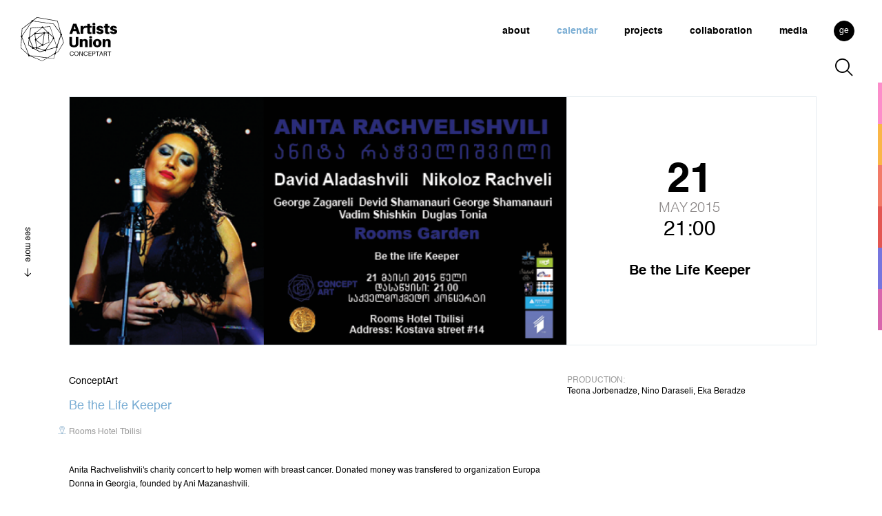

--- FILE ---
content_type: text/html; charset=UTF-8
request_url: http://conceptart.ge/en/calendar/be-the-life-keeper/67
body_size: 4090
content:
<!DOCTYPE html>
<html lang="en" dir="ltr">
<head>
  <meta charset="utf-8">
  <!--
CALENDAR
-->









  <title>Be the Life Keeper | calendar | Artists Union Conceptart
</title>
  <meta name="viewport" content="width=device-width,initial-scale=1,maximum-scale=1">

  <link rel="stylesheet" href="http://conceptart.ge/css/fonts.css">
  <link rel="stylesheet" href="http://conceptart.ge/css/reset.css">
  <link rel="stylesheet" href="http://conceptart.ge/css/layout.css">
  <link rel="stylesheet" href="http://conceptart.ge/css/responsive.css">
  <link rel="stylesheet" href="http://conceptart.ge/css/simplebar.css">
  
  <link rel="apple-touch-icon" sizes="180x180" href="http://conceptart.ge/favicon/apple-touch-icon.png">
  <link rel="icon" type="image/png" sizes="32x32" href="http://conceptart.ge/favicon/favicon-32x32.png">
  <link rel="icon" type="image/png" sizes="16x16" href="http://conceptart.ge/favicon/favicon-16x16.png">
  <link rel="manifest" href="http://conceptart.ge/favicon/site.webmanifest">
  <link rel="mask-icon" href="http://conceptart.ge/favicon/safari-pinned-tab.svg" color="#000000">
  <link rel="shortcut icon" href="http://conceptart.ge/favicon/favicon.ico">
  <meta name="msapplication-TileColor" content="#000000">
  <meta name="msapplication-config" content="http://conceptart.ge/favicon/browserconfig.xml">
  <meta name="theme-color" content="#ffffff">

  <meta name="csrf-token" content="cpwdexgikxilfgC2LsYWLi9TZWQJ4FBVJvc0nPZw">

  <!-- <link rel="canonical" href="http://conceptart.ge/en/calendar/be-the-life-keeper/67
"> -->
  <!-- <link rel="alternate" hreflang="ge" href="http://conceptart.ge/ge/calendar/be-the-life-keeper/67
" /> -->



  <!-- seo for search engines -->
  <meta name="description" content=""/>
  <meta name="keywords"  content=""/>
  <meta name="author" content="ConceptArt">
  <meta name="copyright" content="© conceptart">
  <meta name="google" content="notranslate">

  <!-- for facebook share -->
  <meta property="fb:app_id" content="" />
  <meta property="og:type"   content="website" />
  <meta property="og:url" content=" " />
  <meta property="og:site_name" content="ConceptArt">
  <meta property="og:determiner" content="auto" />
  <meta property="og:locale" content="en_GB" />
  <meta property="og:locale:alternate" content="ka-Ge" />
  <meta property="og:title" content="Be the Life Keeper | calendar | Artists Union Conceptart
" />
  <meta property="og:description" content=" " />
  <meta property="og:image" content="http://conceptart.ge/uploads/calendar/1542716648.png
" />

  <!-- for twiiter share -->
  <meta name="twitter:card" content="summary" />
  <meta name="twitter:site" content="@ConceptArt" />
  <meta name="twitter:creator" content="@ConceptArt" />
  <meta name="twitter:url" content="http://conceptart.ge/en/calendar/be-the-life-keeper/67
">
  <meta name="twitter:title" content=" Be the Life Keeper | calendar | Artists Union Conceptart
">
  <meta name="twitter:description" content=" ">
  <meta name="twitter:image" content="http://conceptart.ge/uploads/calendar/1542716648.png
">

  <style>
  .home-slider {
  opacity: 0;
  transition: opacity 1s ease;
  -webkit-transition: opacity 1s ease;
}
.home-slider.slick-initialized {
  visibility: visible;
  opacity: 1;
}
.artists-article aside {
    display: none;
}
  </style>


    <div id="fb-root"></div>
    <script async defer crossorigin="anonymous" src="https://connect.facebook.net/en_US/sdk.js#xfbml=1&version=v3.3&appId=644213722744305&autoLogAppEvents=1"></script>
    <!-- Global site tag (gtag.js) - Google Analytics -->
    <script async src="https://www.googletagmanager.com/gtag/js?id=UA-147541723-1"></script>
    <script>
      window.dataLayer = window.dataLayer || [];
      function gtag(){dataLayer.push(arguments);}
      gtag('js', new Date());

      gtag('config', 'UA-147541723-1');
    </script>

  </head>

  <body>
    <div id="app">
    <aside class="category-color active">
      <span class="bg-rosa"></span>
      <span class="bg-yellow"></span>
      <span class="bg-orange"></span>
      <span class="bg-red"></span>
      <span class="bg-lila"></span>
      <span class="bg-pink"></span>
    </aside>
    <aside>
      <div class="see-more">
        <span>see more</span>
        <img src="http://conceptart.ge/img/svg/arrow-down.svg">
      </div>
    </aside>
    <header>
      <div class="conceptart-logo">
        <a href="/"><img src="http://conceptart.ge/img/svg/conceptart-logo.svg" alt=""></a>
      </div>
      <div class="header">
        <div class="nav-icon">
          <span></span>
          <span></span>
          <span></span>
          <span></span>
        </div>
        <span class="nav-responsive"></span>
        <nav class="nav-main">
          <!-- <i class="icon-search responsive"></i> -->
          <ul>
            <li class="nav-parent ">
              <a href="http://conceptart.ge/en/about">about</a>
              <ul class="nav-sub">
                <li><a href="http://conceptart.ge/en/about#missia">mission</a></li>
                <li><a href="http://conceptart.ge/en/about#what_we_do">what we do</a></li>
                <li><a href="http://conceptart.ge/en/about#team">team</a></li>
                <li><a href="http://conceptart.ge/en/about#contact">contact</a></li>
              </ul>
            </li>
            <li class="  active"><a href="http://conceptart.ge/en/calendar/upcoming">calendar</a></li>
            <li class=" "><a href="http://conceptart.ge/en/projects">projects</a></li>
            <li class=""><a href="http://conceptart.ge/en/artists">collaboration</a></li>
            <li class="nav-parent">
              <a href="http://conceptart.ge/en/gallery">media</a>
              <ul class="nav-sub last">
                <li><a href="http://conceptart.ge/en/press">press</a></li>
                <li class=""><a href="http://conceptart.ge/en/gallery">gallery</a></li>
              </ul>
            </li>
          </ul>
        </nav>

        <div class="aside">
          <div class="lang-switch">
                        <a href="http://conceptart.ge/ge/calendar/be-the-life-keeper/67
">ge</a>
                      </div>


          <div class="search-form">
            <i class="icon-search"></i>
            <div class="close">
              <span></span>
              <span></span>
            </div>
            <div id="search" class="active">
              <form class="search" action="" method="post" @submit.prevent>
                <div class="form-group">
                  <input @keyup.enter.space="searchResults"  type="text" name="" value="" v-model="query" placeholder="texts.search_projects" autofocus>
                  <button @click="searchResults" type="button" name="button"><i class="icon-search"></i></button>
                </div>
                <div id="scrollable-search" data-simplebar data-simplebar-auto-hide="false">
                <ul class="search-results">
                  <li v-for="search in searchedData"><a :href="search.url">{{ search.title }} <span class="results-more">texts.see-more...</span></a></li>
                </ul>
                </div>
              </form>
            </div>
          </div>
        </div>
      </div>
    </header>
    <div id="loading" class="home" v-if="loading">
      <div id="home">
        <div class="concept">
          <h1 class="slogan">
                        If you can dream it, you can do it
                      </h1>

          <svg id="concept-art" xmlns="http://www.w3.org/2000/svg" x="0px" y="0px"
          viewBox="0 0 450 435.4" enable-background="new 0 0 450 435.4" xml:space="preserve">
          <polygon opacity="1" fill="#D2ECFF"  points="47.7,228.7 132.3,57.2 338.3,80.2 402.3,260.2 196.3,400.2 "/>
        </svg>
      </div>

    </div>
  </div>
  <main>
  <article class="calendar-page mrt-sm">
    <div class="calendar-item article">
      <div class="item-md br-gray">
        <div class="img" style="background-image: url(http://conceptart.ge/uploads/calendar/1542716648.png);"></div>
      </div>
      <div class="calendar-content">
        <div class="date">
           <span class="day">21</span>  <span class="month">May</span> 
                    <span class="year">2015</span>
           <span class="hour">21:00</span> 
          <h1>Be the Life Keeper</h1>
        </div>
      </div>
    </div>
    <div class="event item-md">
      <h3 class="clr-main">ConceptArt</h3>
      <h1>Be the Life Keeper</h1>
            <h4 class="mrt-sm location"><a href="https://www.google.ge/maps/place/%E1%83%A0%E1%83%A3%E1%83%9B%E1%83%A1+%E1%83%B0%E1%83%9D%E1%83%A2%E1%83%94%E1%83%9A+%E1%83%97%E1%83%91%E1%83%98%E1%83%9A%E1%83%98%E1%83%A1%E1%83%98/@41.7055714,44.7851048,17z/data=!3m1!4b1!4m5!3m4!1s0x40440cda796b6aa3:0xc5d9c0cc2ccf575e!8m2!3d41.7055714!4d44.7872935" target="_blank">Rooms Hotel Tbilisi</a></h4>
            <div class="mrt-md description">
        <p><p>Anita Rachvelishvili's charity concert to help women with breast cancer. Donated money was transfered to organization Europa Donna in Georgia, founded by Ani Mazanashvili.</p></p>

                        <section class="mrt-md">
          <div class="participants">
            <h3>with</h3>
            <!-- en_content -->
            <ul>
              <p>Giorgi Zagareli (viola)</p><p>Davit Shamanauri (horn)</p><p>Giorgi Shamanauri (horn)</p><p>Vadim Shishkin (drum)</p><p>Levan Apshilava (drum)</p><p>Duglas Tonia (double bass)</p>
            </ul>
          </div>
        </section>
                <section class="mrt-md">
          <div class="participants">
            <h3>performer</h3>
            <!-- en_content -->
            <ul>
              <!--StartFragment--><p><br></p><p>Anita Rachvelishvili (mezzo-soprano)</p><p>Nikoloz Rachveli (piano)</p><p>Datuna Aladashvili (piano)</p><!--EndFragment-->
            </ul>
          </div>
        </section>
                      </div>
    </div><!--
    --><div class="item-sm">
    <div class="event-by">
      <br/><br/>
            <span class="grey title">production:</span>
      Teona Jorbenadze, Nino Daraseli, Eka Beradze
          </div>


    <div class="action" style="margin-top: 30px;">
      <div id="fb-root"></div>

      <div class="fb-share-button"
      data-href="http://conceptart.ge/en/calendar/be-the-life-keeper/67"
      data-layout="button_count" data-size="small">
      <a target="_blank" href="https://www.facebook.com/sharer/sharer.php?u=http%3A%2F%2Fconceptart.loc%2Fge%2Fcalendar%2Fakhali-taobis-varskvlavebi-musikis-festivali%2F104&amp;src=sdkpreparse" class="fb-xfbml-parse-ignore">Share</a></div>      <!-- <button class="bg-main clr-button mrt-sm"><a href="#" target="_blank"><img src="http://conceptart.ge/img/svg/arrow-right.svg"></a></a></button> -->
    </div>
  </div>



    <section class="partner">

      </section>
    <section class="partner">

      </section>
    <section class="partner">

      </section>
  
</div>
</article>

</main>

</div>

<footer>
  <span>© conceptart 2019</span>
  <span class="relative section-brake">Artists Union ConceptArt</span>
  <span>info@conceptart.ge</span>
  <div class="social-icons">
    <span><a href="https://www.youtube.com/channel/UC-nzX1WwNUBsVhocLxzMwlw" target="_blank"><i class="icon-youtube"></i></a></span>
    <span><a href="https://www.facebook.com/conceptart.ge/" target="_blank"><i class="icon-facebook"></i></a></span>
    <span><a href="https://www.instagram.com/conceptart.ge/" target="_blank"><i class="icon-instagram"></i></a></span>
  </div>
</footer>
</div>
<script src="http://conceptart.ge/js/manifest.js"></script>
<script src="http://conceptart.ge/js/vendor.js"></script>
<script src="http://conceptart.ge/js/app.js"></script>
<script src="https://cdnjs.cloudflare.com/ajax/libs/web-animations/2.2.2/web-animations.min.js"></script>
<script src="https://unpkg.com/simplebar@4.1.0/dist/simplebar.min.js"></script>
<script>
$( document ).ready(function() {
  $(".slogan").css("display", "block");

  function animate(){
  $("#concept-art").addClass("active");
  }
  setTimeout(animate, 1000);
// Wrap every letter in a span
  function splitWords() {
    let quote = document.querySelector(".slogan");
    quote.innerText.replace(/(<([^>]+)>)/ig,"");
    quotewords = quote.innerText.split(" "),
    wordCount = quotewords.length;
    quote.innerHTML = "";
    for (let i=0; i < wordCount; i++) {
      quote.innerHTML += "<span>"+quotewords[i]+"</span>";
      if (i < quotewords.length - 1) {
        quote.innerHTML += " ";
      }
    }
    quotewords = document.querySelectorAll(".slogan span");
    fadeWords(quotewords);
  }

  function getRandom(min, max) {
    return Math.random() * (max - min) + min;
  }
});

</script>


</body>
</html>


--- FILE ---
content_type: text/css
request_url: http://conceptart.ge/css/fonts.css
body_size: 1400
content:
@import url("https://cdn.web-fonts.ge/fonts/bpg-nino-elite-caps/css/bpg-nino-elite-caps.min.css");
@import url("https://cdn.web-fonts.ge/fonts/bpg-nino-medium-caps/css/bpg-nino-medium-caps.min.css");
@import url("https://cdn.web-fonts.ge/fonts/bpg-nino-mtavruli-bold/css/bpg-nino-mtavruli-bold.min.css");


@import url("https://cdn.web-fonts.ge/fonts/bpg-nino-mkhedruli-bold/css/bpg-nino-mkhedruli-bold.min.css");
@import url("https://cdn.web-fonts.ge/fonts/bpg-nino-mkhedruli/css/bpg-nino-mkhedruli.min.css");
@import url("https://cdn.web-fonts.ge/fonts/bpg-nino-mkhedruli-book/css/bpg-nino-mkhedruli-book.min.css");




@font-face {
    font-family: 'Helvetica';
    src: url('../fonts/helvetica/Helvetica-BoldOblique.woff2') format('woff2'),
        url('../fonts/helvetica/Helvetica-BoldOblique.woff') format('woff');
    font-weight: bold;
    font-style: italic;
}

@font-face {
    font-family: 'Helvetica';
    src: url('../fonts/helvetica/Helvetica-Bold.woff2') format('woff2'),
        url('../fonts/helvetica/Helvetica-Bold.woff') format('woff');
    font-weight: bold;
    font-style: normal;
}

@font-face {
    font-family: 'Helvetica-light';
    src: url('../fonts/helvetica/Helvetica-Light.woff2') format('woff2'),
        url('../fonts/helvetica/Helvetica-Light.woff') format('woff');
    font-weight: 300;
    font-style: normal;
}

@font-face {
    font-family: 'Helvetica';
    src: url('../fonts/helvetica/Helvetica-LightOblique.woff2') format('woff2'),
        url('../fonts/helvetica/Helvetica-LightOblique.woff') format('woff');
    font-weight: 300;
    font-style: normal;
}

@font-face {
    font-family: 'Helvetica';
    src: url('../fonts/helvetica/Helvetica.woff2') format('woff2'),
        url('../fonts/helvetica/Helvetica.woff') format('woff');
    font-weight: normal;
    font-style: normal;
}

@font-face {
    font-family: 'Helvetica';
    src: url('../fonts/helvetica/Helvetica-Oblique.woff2') format('woff2'),
        url('../fonts/helvetica/Helvetica-Oblique.woff') format('woff');
    font-weight: normal;
    font-style: italic;
}
/* ge */
@font-face {
    font-family: 'GL-Mkafio-Book';
    src: url('../fonts/GLMkafio/GLMkafio-Book.woff2') format('woff2'),
        url('../fonts/GLMkafio/GLMkafio-Book.woff') format('woff');
    font-weight: normal;
    font-style: normal;
}

@font-face {
    font-family: 'GL-Mkafio';
    src: url('../fonts/GLMkafio/GLMkafio-Thin.woff2') format('woff2'),
        url('../fonts/GLMkafio/GLMkafio-Thin.woff') format('woff');
    font-weight: 100;
    font-style: normal;
}

@font-face {
    font-family: 'GL-Mkafio';
    src: url('../fonts/GLMkafio/GLMkafio-Light.woff2') format('woff2'),
        url('../fonts/GLMkafio/GLMkafio-Light.woff') format('woff');
    font-weight: 300;
    font-style: normal;
}

@font-face {
    font-family: 'GL-Mkafio';
    src: url('../fonts/GLMkafio/GLMkafio-Regular.woff2') format('woff2'),
        url('../fonts/GLMkafio/GLMkafio-Regular.woff') format('woff');
    font-weight: normal;
    font-style: normal;
}

@font-face {
    font-family: 'GL-Mkafio';
    src: url('../fonts/GLMkafio/GLMkafio-ExtraLight.woff2') format('woff2'),
        url('../fonts/GLMkafio/GLMkafio-ExtraLight.woff') format('woff');
    font-weight: 200;
    font-style: normal;
}
@font-face {
  font-family: 'conceptart';
  src:  url('../fonts/conceptart.eot?3abtfj');
  src:  url('../fonts/conceptart.eot?3abtfj#iefix') format('embedded-opentype'),
    url('../fonts/conceptart.ttf?3abtfj') format('truetype'),
    url('../fonts/conceptart.woff?3abtfj') format('woff'),
    url('../fonts/conceptart.svg?3abtfj#conceptart') format('svg');
  font-weight: normal;
  font-style: normal;
}

i {
  /* use !important to prevent issues with browser extensions that change fonts */
  font-family: 'conceptart' !important;
  speak: none;
  font-style: normal;
  font-weight: normal;
  font-variant: normal;
  text-transform: none;
  line-height: 1;

  /* Better Font Rendering =========== */
  -webkit-font-smoothing: antialiased;
  -moz-osx-font-smoothing: grayscale;
}

.icon-youtube:before {
  content: "\e90f";
}
.icon-facebook:before {
  content: "\e90d";
}
.icon-instagram:before {
  content: "\e90e";
}
.icon-drop-down:before {
  content: "\e90a";
}
.icon-drop-up:before {
  content: "\e90b";
}
.icon-reset:before {
  content: "\e90c";
}
.icon-location:before {
  content: "\e900";
}
.icon-search:before {
  content: "\e901";
}
.icon-arrow-down:before {
  content: "\e902";
}
.icon-arrow-left:before {
  content: "\e903";
}
.icon-arrow-right:before {
  content: "\e904";
}
.icon-arrow-up:before {
  content: "\e905";
}
.icon-download:before {
  content: "\e906";
}
.icon-pdf:before {
  content: "\e907";
}
.icon-video:before {
  content: "\e908";
}
.icon-zoom:before {
  content: "\e909";
}
/* fonts */
body:lang(en),
footer:lang(ge),
footer:lang(en),
.upcoming-event .day:lang(en),
.upcoming-event .day:lang(ge),
.search input:lang(en),
.hour, .pagination a {
  font-family: Helvetica;
  font-weight: normal;
  font-style: normal;
}
body:lang(ge),
.nav-sub:lang(ge),
.search input:lang(ge),
button:lang(ge) {
  font-family: 'GL-Mkafio';
  font-weight: 300;
  font-style: normal;
}
.slogan:lang(ge) {
  font-family: 'GL-Mkafio';
  font-weight: 300;
}
.nav-category li:lang(ge) {
  font-family: 'GL-Mkafio-Book';
}
.upcoming-event:lang(en) .read-more:lang(en), .month:lang(en), .year {
  font-family: 'Helvetica-light';
}
/* .month:lang(ge) {
  font-family: "BPG Nino Elite Caps", sans-serif;
} */

.month:lang(ge),
.participants h3:lang(ge) {
  font-family: "BPG Nino Medium Caps", sans-serif;
  margin-top: 3px;
}
.event-by .title:lang(ge),
strong.corporate:lang(ge), strong.ceremony:lang(ge), strong.social:lang(ge), strong.concert:lang(ge), strong.gala_concerts:lang(ge), strong.author_projects:lang(ge)   {
  font-family: "BPG Nino Medium Caps", sans-serif;

}
.month:lang(ge) {
  font-size: 11px;
}
.participants h3:lang(en),
.month:lang(en),
.event-by .title:lang(en),
strong.corporate:lang(en), strong.ceremony:lang(en), strong.social:lang(en), strong.concert:lang(en), strong.gala_concerts:lang(en), strong.author_projects:lang(en)  {
  text-transform: uppercase;
}
.upcoming-event:lang(ge) .read-more:lang(ge) {
  font-weight: 200;
}
.event-title:lang(ge) {
  font-weight: bold;
}
.nav-detailed:lang(en) {
  font-weight: bold;
  line-height: 20px;
}
.nav-detailed:lang(ge) {
  font-weight: bold;
  line-height: 20px;
}
/* font sizes */
.event h3 {
  font-size: 14px;
}
.event h2, .event h1 {
  font-size: 18px;
}
/* .event h4 {
  font-size: 12px;
} */
.date h1 {
  font-size: 20px;
}
.project-date {
  font-size: 14px;
}
.item-description h6 {
  font-size: 10px;
}
/* .item-description h3 {
  font-size: 12px;
} */
.day {
  font-size: 36px;
  font-weight: bold;
  font-family: Helvetica;
}
.calendar-page .day {
  font-size: 60px;
}
.calendar-page .year {
  font-size: 20px;
  color: #868282;
}
.calendar-page .year:lang(ge) {
  font-size: 22px;
}
.calendar-page .month {
  font-size: 20px;
}
.hour {
  font-size: 16px;
}
.calendar-page .hour {
  font-size: 30px;
}


--- FILE ---
content_type: text/css
request_url: http://conceptart.ge/css/reset.css
body_size: 658
content:
/* CSS reset */
body,div,dl,dt,dd,ul,ol,li,h1,h2,h3,h4,h5,h6,pre,form,fieldset,input,textarea,p,blockquote,th,td {
	margin:0;
	padding:0;
}
html,body {
	margin:0;
	padding:0;
}
table {
	border-collapse:collapse;
	border-spacing:0;
}
fieldset,img {
	border:0;
}

address,caption,cite,code,dfn,th,var {
	font-style:normal;
	font-weight:normal;
}
ol,ul, li {
	list-style:none;
}
caption,th {
	text-align:left;
}
h1,h2,h3,h4,h5,h6 {
	font-size:100%;
	font-weight:normal;
}
q:before,q:after {
	content:'';
}
abbr,acronym { border:0;
}

figure {
	margin: 0;
}

a {
	text-decoration: none;
}
article {
	margin: 0px;
	}
main {
	display: block;
}
clearfix:after {
   content: " "; /* Older browser do not support empty content */
   visibility: hidden;
   display: block;
   height: 0;
   clear: both;
}
input:focus, select:focus, textarea:focus, button:focus {
outline: none;
}
* {
  -webkit-box-sizing: border-box; /* Safari/Chrome, other WebKit */
  -moz-box-sizing: border-box;    /* Firefox, other Gecko */
  box-sizing: border-box;         /* Opera/IE 8+ */
}
img {
    width: 100%;
    display: block;
}/* Clearfix hack by Nicolas Gallagher */
.clearfix:before, .clearfix:after { content: " "; display: table; }
.clearfix:after { clear: both; }
*:focus {outline:none}
button {
	outline: none;
	padding: 0px;
	border: none;
	background: transparent;
}


--- FILE ---
content_type: text/css
request_url: http://conceptart.ge/css/layout.css
body_size: 5650
content:
/* main tags */
body {
  font-weight: normal;
  font-size: 12px;
  overflow-x: hidden;
}
body.overflow {
  overflow: hidden;
  min-height: 480px;
}

header, footer, .filter {
  display: flex;
  justify-content: space-between;
  width: 100%;
}
header {
  font-weight: bold;
  padding: 30px 60px 30px 40px;
  height: 120px;
}
main {
  /* margin: 0 -10px; */
  padding: 20px 110px 0px 130px;
  min-height: calc(100vh - 215px);
}
.pagination {
  padding: 30px 110px 0px 130px;
}
footer {
  height: 95px;
  color: #000;
  position: relative;
  line-height: 20px;
}
footer {
  padding: 60px 100px 15px 60px;
}
/* search */
i.icon-search.responsive{
  display: none;
}
.search-form {
  margin-top: 25px;
  width: 30px;
  text-align: center;
}
.search-form i {
  font-size: 26px;
  transition: color .3s;
  cursor: pointer;
}
.search-form i:hover,
.search-form i.active {
  color: #cceaff;
}
.close, .close-calendar {
  width: 31px;
  height: 31px;
  position: absolute;
  margin-top: 2px;
  cursor: pointer;
}

.search-form .close {
  top: 80px;
  right: 40px;
  display: none;
}
.close-calendar {
  top: 80px;
  right: 40px;
  display: none;
  background: #fff;
  z-index: 100;
}
.calendar-ticket-info {
    display: none;
}
.calendar-ticket-info.active {
    display: block;
}
.close span,
.close-calendar span {
  display: block;
  width: 100%;
  height: 2px;
  transition: background .5s;
  background: #000;
}
.close:hover span,
.close-calendar:hover span {
  background: #cceaff;
}
.close span:nth-of-type(1),
.close-calendar span:nth-of-type(1) {
  transform: rotate(-45deg) translate(-11px,10px);
}
.close span:nth-of-type(2),
.close-calendar span:nth-of-type(2) {
  transform: rotate(45deg) translate(9px,9px);
}
#search,
#calendar {
  position: fixed;
  display: none;
  width: calc(100% - 195px);
  left: 100px;
  height: calc(100% - 100px);
  top: 110px;
  background: #cceaff;
  z-index: 100;
}
.calendar-ticket-info {
  padding: 60px 20px;
}
.calendar-ticket-info h6 {
  margin-bottom: 40px;
  font-size: 16px;
}
.ticket-list {
  margin-bottom: 30px;
}
.tickets-description {
  margin-top: 4px;
  line-height: 20px;
}
/* main */
.upcoming-events-title:lang(en) {
    font-family: Helvetica;
    text-transform: uppercase;
    margin: 15px 0;
    font-size: 16px;
}
.upcoming-events-title:lang(ge) {
    font-family: "BPG Nino Medium Caps", sans-serif;
    margin: 15px 0;
    font-size: 15px;
}
.home-slider, .slick-slider .img {
  height: calc(100vh - 165px);
  padding: 0px;
  min-height: 300px;
}
.project-page .slider, .project-page .slick-slider .img{
    height: 300px;
}
#list {
  display: flex;
  flex-wrap: wrap;
  /* justify-content:space-between; */
  align-content:flex-start;
}
#list .item-sm,
#list .item-s {
  padding: 5px;
}
.section-press .item-s {
  display: inline-block;
  position: relative;
}
.section-press .item-s a:after {
    content: "\e906";
    font-family: 'conceptart' !important;
    position: absolute;
    top: 0px;
    left: 0px;
    color: #fff;
    font-size: 30px;
    top: 50%;
left: 50%;
transform: translate(-50%, -50%);
}
.download-pdf {
    margin: 10px 0 20px 0;
}
.download-pdf h6 {
    margin: 5px 0;
}
.download-pdf i {
    color: #81ace2;
    font-size: 14px;
}
.nav-category {
  width: 100%;
  padding: 0px 0px 10px 0;
  font-size: 12px;
}
.calendar-list {
  padding: 0px 0px 10px 0;;
}
.conceptart-logo {
  width: 180px;
  position: relative;
  z-index: 200;
  top: -5px;
}
.header {
  display: flex;
}
.aside {
  positoin: relative;
  z-index: 100;
}
.lang-switch a {
  display: block;
  width: 30px;
  height: 30px;
  background-color: #000;
  border: 1px solid #000;
  border-radius: 30px;
  color: #fff;
  text-align: center;
  line-height: 28px;
  font-size: 14px;
  font-weight: normal;
  font-size: 12px;
}
.lang-switch a:hover {
  background: #fff;
  color: #000;
  border: 1px solid #000;
}
.nav-main {
  margin-right: 20px;
  position: relative;
  z-index: 300;
}
.nav-main li {
  position: relative;
  z-index: 100;
}
.nav-main li a:hover{
  color: #a7cbf7;
}
.nav-parent:hover a:after {
  opacity: 1;
}
/* .nav-main > ul > li > a:after{
content: "";
width: 6px;
height: 6px;
border-radius: 100%;
background: #000;
display: block;
position: absolute;
left: 0px;
bottom: -4px;
opacity: 0;
} */
.nav-parent:hover a:before {
  width: 30px;
}
/* .nav-main > ul > li > a:before{
content: "";
width: 0px;
height: 1px;
left: 0px;
border-radius: 100%;
background: #000;
display: block;
position: absolute;
bottom: -4px;
transform: translate(0,-250%);
transition: width .3s;
} */
.nav-main li {
  display: inline-block;
  margin: 0 10px;
  font-size: 14px;
}
.nav-main li a {
  line-height: 30px;
  padding: 0 8px;
  display: block;
}
.nav-main li.active a,
.nav-detailed li.active a {
  color: #7baed4;
}
.nav-parent:hover .nav-sub {
  /* height: 130px; */
  width: 110px;
}
.nav-parent:hover .nav-sub.last {
  height: 90px;
  width: 70px;
}
.nav-sub {
  overflow: hidden;
  position: absolute;
  left: 0px;
  border-radius: 2px;
  width: 0px;
  font-weight: normal;
  top: 0px;
  padding-top: 40px;
  z-index: -1;
  background: #fff;
  transition: height .5s;
}
.nav-sub:not(.last) {
  height: 140px;
}
.nav-sub li {
  display: block;
  font-size: 13px;
  margin-bottom: 6px;
}
.nav-sub.last {
  width: 0px;
}
.nav-sub li a {
  display: block;
  line-height: 20px;
  padding-left: 0px;
}
.nav-category li {
  position: relative;
  display: inline-block;
  margin-right: 15px;
  font-size: 14px;
}
.nav-category li:after {
  content: "";
  position: absolute;
  width: 0%;
  height: 6px;
  bottom: 0px;
  left: -6px;
  padding-left: 0px;
  background: transparent;
  z-index: -1;
  transition: width .6s, background .7s, padding .3s;
}
.nav-category li.active:after {
  width: 100%;
  padding-left: 6px;
  background: #a7cbf7;
}
.nav-category li:not(.active):hover:after {
  width: 100%;
  padding-left: 6px;
  background: #daeefd;
}
.nav-category li:not(.active):hover a {
  color: #374552;
}
#concept-art {
  width: 250px;
}
/* #loading {
position: fixed;
width: 100%;
height: 100%;
top: 0px;
left: 0px;
background: #fff;
z-index: 1000;
} */
#loading {
  position: fixed;
  width: 100%;
  height: calc(100% - 120px);
  bottom: 0px;
  left: 0px;
  background: #fff;
  z-index: 500;
  display: none;
}
#loading.home{
  animation: loader 2s;
}
@-webkit-keyframes loader {
  0%   { height: 100%; }
  100% { height: calc(100% - 120px); }
}
.concept {
  position: relative;
  font-size: 36px;
  top: 35vh;
  left: 0px;
  padding: 0px 90px 0px 100px;
  max-width: 800px;
  margin: 0 auto;
}
#concept-art {
  position: absolute;
  opacity: 0;
  top: 0px;
  right: 0px;
  /* transform: translate(50%,-40%); */
  transform: translate(-50px,-93px);
  z-index: -1;
  transition: opacity 4s;
}
#concept-art.active {
  opacity: 1;
}
.slogan span {
  will-change: opacity, filter;
  opacity: 0;
}
.slogan {
  display: none;
  font-weight: bold;
}
/* .upcoming-event {
position: absolute;
bottom: 0px;
right: 60px;
font-size: 12px;
line-height: 16px;
} */
.upcoming-event {
  position: static;
  margin: 30px 0 30px 0;
  bottom: 0px;
  right: 60px;
  font-size: 12px;
  line-height: 16px;
}
.empty h6 {
  font-size: 30px;
  margin-top: 60px;
  color: #a7cbf7;
}
.empty p {
  font-size: 30px;
  color: #2a2b2c;
}
.upcoming-event .day {
  font-weight: bold;
  font-size: 14px;
}
.location:before {
  content: "";
  background-image: url('../img/svg/pin.svg');
  background-size: 12px 12px;
  display: inline-block;
  width: 12px;
  height: 12px;
  margin-left: -16px;
  margin-right: 4px;
}
.upcoming-event .read-more {
  text-decoration: underline;
  margin-top: 6px;
  display: block;
  color: #a9caf9;
}
.calendar-item {
  border: 1px solid #e6ecf0;
  margin-bottom: 15px;
  display: flex;
  justify-content: space-between;
  overflow: hidden;
  position: relative;
  transition: border .3s;
}
.calendar-item.article .item-md.br-gray {
  border-right: 1px solid #e6ecf0;
}
.day, .month, .hour, h3, h2 {
  transition: all .5s;
}
.calendar-list .calendar-item:hover {
  border: 1px solid #88c5ff;
}
.calendar-item .calendar-content {
  position: relative;
  flex: 1;
  display: flex;
  align-items: center;
  padding-right: 20px;
}
.calendar-page .calendar-content {
  justify-content: center;
  align-items: center;
  padding-right: 0px;
  padding: 0 30px 0 0px;
}
.date h1 {
  margin-top: 30px;
  font-weight: bold;
  line-height: 30px
  /*     color: #a6caf9; */
}
.action.absolute {
  position: absolute;
  right: 330px;
  bottom: 10px;
  z-index: 1;
}
.action.absolute button {
  width: 100px;
}
.date {
  text-align: center;
  margin-left: 25px;
  display: inline-block;
  position: relative;
  min-width: 115px;
}
.calendar-page .date {
  text-align: center;
  display: inline-block;
}
.calendar-list .calendar-img {
  width: 320px;
  border-left: 1px solid #e6ecf0;
  overflow: hidden;
  transition: border .5s;
}
.item-lg {
  width: 80%;
}
.item-md {
  width: 66.66%;
  display: inline-block;
  vertical-align: top
}
.item-sm {
  width: 33.33%;
  display: inline-block;
}
.item-s {
  width: 25%;
}
.item-xs {
  width: 20%;
  display: inline-block;
}
.item-nav {
  width: 110px;
  display: inline-block;
  font-size: 12px;
  font-weight: bold;
  line-height: 20px;
}
/* .item-nav li.active {
  color: #a7cbf7;
} */
.item-nav li a.active {
  color: #a7cbf7;
}
.category-color {
  position: absolute;
  top: 120px;
  right: -10px;
  transition: right .3s;
}
.category-color.active {
  position: absolute;
  top: 120px;
  right: 0px;
  /* width: 6px; */
  z-index: 600;
}
.see-more img {
  display: inline-block;
  vertical-align: middle;
  width: 12px;
  margin-left: 6px;
}
.see-more span {
  display: inline-block;
}
.see-more {
  transform: rotate(90deg);
  transform-origin: center left;
  position: absolute;
  visibility: hidden;
  top: 45%;
  left: 40px;
  font-size: 12px;
}
.category-color span {
  display: block;
  width: 6px;
  height: 60px;
}
.item-list {
  position: relative;
  display: block;
}
.project-page .project-img:hover:after {
  opacity: 1;
}
.project-page .project-img:after {
  content: "\e909";
  font-family: 'conceptart';
  font-size: 18px;
  color: #fff;
  text-align: center;
  position: absolute;
  width: 100%;
  height: 54%;
  padding-top: 30%;
  top: 0px;
  left: 0px;opacity: 0;
  background: rgba(0, 0, 0, 0.4);
}
.project-page .project-img {
  position: relative;
  transition: all .3s;
  cursor: pointer;
}

.order-reset {
  display: inline-block;
}
.filters-left {
  display: flex;
}
.order-date span:nth-of-type(2){
  margin-left: 10px;
  position: absolute;
  left: -16px;
  bottom: -16px;
}
.data-filters,
.data-filter {
  position: relative;
}
.category-list,
.years-list {
  position: absolute;
  top: 20px;
  line-height: 20px;
  background: #fff;
  display: none;
  z-index: 100;
  padding-bottom: 10px;
  left: 0px;
}
.years-list {
  left: -10px;
}
span.select2-selection.select2-selection--single {
  /*   background: green; */
  /*   padding-top: 60px; */
  padding-top: 40px;
  margin-top: -50px;
}
/* .data-filters {
width: 120px;
background: red;
position: relative;
z-index: -1;
} */
.select2-container {
  background: green;
  /*   padding-top: 60px; */
  /*   margin-top: -60px; */
}
span.select2-results {
  margin-top: -18px;
  background: #fff;
}
.filter h6 {
  margin-bottom: 10px;
  font-size: 14px;
  cursor: pointer;
}
.project-category-title {
    width: 150px;
}
.category-list {
    padding-top: 10px;
    width: 150px;
}
.category-list li {
    cursor: pointer;
    transition: color .3s;
}
.category-list li:hover {
    color: #7baed4;
}
.project-year-title {
    width: 100px;
}
.years-list {
   padding: 10px;
    width: 100px;
}
.filter .icon-drop-down {
  font-size: 7px;
  margin-left: 30px;
}
.order-reset {
  margin-left: 40px;
}
.order-date {
  font-size: 14px;
}
.date-view {
  position: relative;
  margin-left: 6px;
  display: inline-block;
  cursor: pointer;
}
.project-category-title,
.project-year-title,
.order-reset button,
.date-view {
  position: relative;
}
.project-category-title:after,
.project-year-title:after,
.order-reset button:after,
.date-view:after {
  content: "";
  position: absolute;
  width: 0px;
  height: 6px;
  bottom: 0px;
  left: -6px;
  background: #a7cbf7;
  z-index: -1;
  transition: width .6s, background .7s, padding .3s;
}
.project-category-title:hover:after,
.order-reset button:hover:after {
  width: 60px;
}
.project-year-title:hover:after,
.date-view:hover:after {
  width: 35px;
}
.order-reset button {
  font-size: 14px;
  cursor: pointer;
}
.order-reset button,
.date-view {
    font-weight: 500;
}
.order-reset i {
  font-size: 14px;
  margin-right: 6px;
}
.item-list:hover .project-img .img,
.item-list:hover .artist-img .img,
.project-page .item-list:hover .img {
  opacity: 0.4;
}
.item-list .img {
  /* transition: opacity 0.4s; */
  transition: all 0.4s ease-in-out;
}
/* .item-list:hover .item-description {
  border-bottom: 4px solid #000;
} */
.project-page .item-description,
.project-page .item-list:hover .item-description  {
  border-bottom: none;
}
.item-description {
  position: absolute;
  bottom: 0px;
  left: 0px;
  background: #fff;
  text-align: left;
  width: 66%;
  padding-top: 6px;
  transition: all .3s;
  line-height: 20px;
}
.item-description h3 {
  font-size: 12px;
  padding-right: 10px;
}

.artists .item-description h3 {
  font-size: 14px;
}
.gallery-description {
  position: absolute;
  bottom: 15px;
  left: 0px;
  padding: 0 15px;
  font-size: 12px;
  color: #fff;
  z-index: 100;
}
.project-date {
  font-weight: bold;
  font-style: normal;
}

.item-description h6 {
  margin: 4px 0 0 0;
}
.calendar-page .calendar-img {
  width: 65%;
  border-right: 4px solid #e6ecf0;
}
.day {
  display: block;
  color: #000;
  position: relative;
  font-weight: bold;
  font-style: normal;
}
.month {
  display: block;
  color: #000;
  position: relative;
  text-transform: uppercase;
}
.month, .date-past .year {
  display: inline-block;
  color: #868282;
}
.hour {
  display: block;
  color: #000;
  position: relative;
  margin-top: 6px;
}
.calendar-page button {
  display: block;
}
.underline {
  width: 60px;
  width: 60px;
  display: block;
  position: relative;
  left: -15px;
  margin: 4px 0;
}
.event {
  display: inline-block;
  vertical-align: top;
}
.calendar-page  .event {
  margin-top: 30px;
  padding-right: 30px;
}
.event-by .title{
  display: block;
  margin-bottom: 4px;
  margin-top: 6px;
}
/* .calendar-page .event {
padding-left: 30px;
margin-top: 10px;
} */
/* .calendar-page .description {
padding-left: 30px;
} */
.event h3 {
  color: #000;
}
.event h2, .event h1 {
  margin: 20px 0;
  /*   color: #a6cbfa; */
  /*    color: #81ace2; */
  color: #7baed4;
}
.event h4 {
  color: #999;
}
.calendar-item:hover .event h2 {
  color: #54acff;
}
.calendar-item  .calendar-img a.img {
  opacity: 1;
}
.calendar-item:hover  .calendar-img a.img {
  opacity: 0.6;
}
.calendar-item:hover  .calendar-img  {
  border-left: 1px solid #85c4ff;
}

/* .participants {
display: flex;
} */
article p {
  margin-bottom: 12px;
  line-height: 20px;
}
p a {
    text-decoration: underline;
    color: #666;
}
p a:hover {
    text-decoration: underline;
    color: #999;
}
.about section:nth-of-type(1) h1 {
  display: none;
}
.about h1 {
  margin-top: 30px;
  margin-bottom: 10px;
}
.about-wrapper {
    display: inline-block;
    vertical-align: top;
}
.about-wrapper .description {
    padding-left: 30px;
}
.about .item-description h6 {
  font-size: 14px;
  color: #598acc;
}
.person .description {
    padding-left: 30px;
}
.cv-pdf {
  margin-bottom: 30px;
  margin-top: 15px;
}
i.icon-pdf {
    color: #6592d0;
    font-size: 20px;
}
.participants {
  display: flex;
  margin: 20px 0;
}
.participants a {
  text-decoration: underline;
  color: #999;
}
.participants h3 {
  width: 120px;
}
.partner h5 {
  margin-bottom: 20px;
  margin-top: 60px;
}
.social-icons span {
  width: 20px;
  display: block;
  margin-top: 12px;
  font-size: 20px;
  transition: opacity .5s ease-in;
}
.social-icons span i.icon-youtube {
  margin-bottom: 15px;
  font-size: 24px;
}
.social-icons span:hover {
  opacity: 0.4;
}
.social-icons {
  width: 20px;
  display: block;
  position: absolute;
  bottom: 20px;
  right: 60px;
}
/* bottons */
.search {
  text-align: left;
  position: absolute;
  top: 60px;
  background: transparent;
  left: 0px;
  width: 100%;
  line-height: 60px;
}
#scrollable-search {
    height: calc(100vh - 230px);
}
.form-group {
  display: flex;
  align-items: center;
  border-bottom: 1px solid #ffffff;
}
.search input {
  width: 100%;
  height: 60px;
  font-size: 30px;
  padding-left: 20px;
  background: transparent;;
  background: transparent;
  border: transparent;
}
.search input::placeholder {
  font-size: 30px;
  color: #ffffff;
}
.search button {
  line-height: 60px;
  cursor: pointer;
  width: 40px;
  padding-right: 20px;
}
.search-results {
  padding: 0 20px;
  color: #455a69;
}
.search-results a {
  transition: opacity .3s ease;
  font-size: 14px;
}
.search-results a:hover {
  opacity: 0.6;
}
.results-more {
  font-weight: normal;
  font-style: italic;
  color: #5b778a;
}
.action button a {
  line-height: 30px;
  padding: 0 8px;
  display: block;
}
.action button img {
  width: 12px;
  display: inline-block;
  vertical-align: middle;
  margin-left: 4px;
}
/* details*/
.img, a.img {
  -webkit-background-size: cover;
  background-size: cover;
  background-position: center;
  background-repeat: no-repeat;
  padding-bottom: 50%;
  display: block;
  transition: transform .3s;
}
.calendar-img .img {
  padding-bottom: 50%;
}
.project-img .img {
  padding-bottom: 65%;
}
.artist-img .img {
  padding-bottom: 80%;
}
.gallery-img .img {
  padding-bottom: 70%;
}
.team-img .img {
  padding-bottom: 100%;
}
.list-gallery .gallery-img:before {
  content: "";
  position: absolute;
  width: 100%;
  height: 100%;
  background: rgba(0,0,0,0.5);
  z-index: 100;
  transition: opacity .3s;
}
.list-gallery .gallery-img:hover:before {
  opacity: 0;
}
.list-gallery .item-sm:hover  i {
  opacity: 0;
  z-index: 0;
}
.list-gallery .item-sm:hover .gallery-description {
  z-index: -1;
}
.list-gallery i {
  position: absolute;
  left: 50%;
  top: 50%;
  z-index: 100;
  color: #fff;
  font-size: 40px;
  transform: translate(-50%, -50%);
  transition: opacity .7s;
}
.list-gallery .item-sm {
  position: relative;
}
h3.inline {
  display: inline-block;
}
.section-brake {
  padding: 0 15px;
}
.calendar-item .section-brake {
  position: relative;
  display: block;
}
.section-brake:before {
  content: "";
  width: 100%;
  height: 1px;
  left: 0px;
  border-radius: 100%;
  background: #000000;
  display: block;
  position: absolute;
  top: -9px;
  transform: translate(0,-250%);
  transition: width .3s;
}
.date-past .hour:before ,
.date-past .hour:after {
  display: none;
}
.date-past .hour {
  margin-top: 6px;
}
.section-brake:after {
  content: "";
  width: 6px;
  height: 6px;
  border-radius: 100%;
  background: #000;
  display: block;
  position: absolute;
  left: 0px;
  top: -14px;
  opacity: 1;
}
.hour:after {
  left: -6px;
  background: #e6ecf0;
}
.relative {
  position: relative;
}
/* margin */
.mrt-lg {
  margin-top: 60px;
}
.mrt-md {margin-top: 40px;}
.mrt-sm {
  margin-top: 20px;
}
.mrl-lg {
  margin-left: 60px;
}
.mrl-md {
  margin-left: 40px;
}
.mrl-sm {
  margin-left: 20px;
}
/* color */
.clr-main {
  color: #a6caf9;
}
.clr-warning {
  color: #ffafba;
}
.clr-warning a {
  cursor: default;
}
.clr-button {
  color: #75a1c3;
  transition: background .3s, color .3s;
}
.action .clr-button:hover {
  background: #93c5ff;
  color: #fff;
}
.bg-main {
  background: #d2ecff;
}
.bg-main {
  background: #e6ecf0;
}
.br-main {
  border-color: #d2ecff;
}
.bg-rosa {
  background: #FC8DCA;
}
.bg-yellow {
  background: #FAB647;
}
.bg-red {
  background: #E35652;
}
.bg-lila {
  background: #7675DE;
}
.bg-orange {
  background: #f27b68;
}
.grey {
  color: #999999;
}
.bg-pink {
  background: #D866AD;
}
.cat-author {
  color: #d65667;
}
.cat-social {
  color: #7572e1;
}
.cat-corporate {
  color: #e98264;
}
.cat-gala {
  color: #da63ae;
}
#concept-art polygon {
  fill-opacity: 0.7;
  fill: #d45769;
  animation: dash 9s ease-in-out alternate;
  animation-delay:2s;
  animation-iteration-count: infinite;
  transform-origin: center center;
}
@keyframes dash {
  0% {
    stroke-dashoffset: 300;
    fill: #d45769;
  }
  30% {
    fill: #d866ad;
    fill-opacity: 0.3;
  }
  50% {

    fill: #e78268;
  }
  75% {
    fill-opacity: 0.4;

    fill: #908fd4;
  }
  100% {
    stroke-dashoffset: 0;
    fill-opacity: 0.7;
    fill: #c5e2f6;
  }
}
@keyframes fade {
  0% {
    opacity: 0;
    margin-top: -10px;
  }
  100% {
    opacity: 1;
    margin-top: 0px;
  }
}
a {
  color: inherit;
  transition: color .3s, background .5s;
}
.nav-page {
  display: flex;
}
.nav-detailed {
  width: 110px;
  padding-top: 30px;
}
#list {
  width: 100%;
}
.fancybox-infobar {
  font-size: 30px!important;
}
#home .slick-slide {
  padding: 0px;
}
#home button.slick-prev.slick-arrow {
  position: absolute;
  bottom: 0px;
  background: #fff;
  z-index: 1;
  right: 0px;
  width: 60px;
  height: 60px;
  border: none;
  color: #fff;
  background-image: url('http://conceptart.ge/img/svg/arrow-down.svg');
  background-position: center;
  background-size: 25px;
  background-repeat: no-repeat;
  text-indent: -999px;
  overflow: hidden;
  transition: opacity .3s;
  cursor: pointer;
}

#home button.slick-next.slick-arrow {
  position: absolute;
  bottom: 0px;
  background: #fff;
  z-index: 1;
  right: 60px;
  width: 60px;
  height: 60px;
  border: none;
  color: #fff;
  color: #fff;
  background-image: url('http://conceptart.ge/img/svg/arrow-down.svg');
  transform: rotate(180deg);
  background-position: center;
  background-size: 25px;
  background-repeat: no-repeat;
  text-indent: -999px;
  overflow: hidden;
  transition: opacity .3s;
  cursor: pointer;
}
#home button.slick-prev.slick-arrow:hover,
#home button.slick-next.slick-arrow:hover {
  opacity: 0.8;
}
#slider-title {
  max-width: 500px;
  height: auto;
  opacity: 0.7;
  position: absolute;
  right: 0px;
  top: 0px;
}
.home-slider .slider-titles {
  width: 245px;
  height: 215px;
  position: absolute;
  right: 110px;
  top: 120px;
  z-index: 100;
  color: #fff;
  font-family: 'GL-Mkafio-Book';
}
.home-slider h2 {
  /* font-size: 20px; */
  font-size: 18px;
  margin-bottom: 20px;
}

.home-slider h3 {
  /* font-size: 16px; */
  font-size: 14px;
  margin-bottom: 20px;
}

.home-slider h4 {
  /* font-size: 14px; */
  font-size: 12px;
}
.home-slider h4:before {
  content: "";
  background-image: url(../img/svg/pin-white.svg);
  width: 15px;
  height: 16px;
  display: inline-block;
  background-size: 15px;
  margin-left: -26px;
  margin-right: 10px;
}
.home-slider h5 {
  font-size: 14px;
}
span.read-more {
  position: absolute;
  bottom: -10px;
  text-decoration: underline;
  color: #f3f1f1;
}
.slick-slide {
  padding: 0 5px;
}
.slider{
  opacity: 0;
  visibility: hidden;
  transition: opacity 1s ease;
  -webkit-transition: opacity 1s ease;
}
.slider.slick-initialized {
  visibility: visible;
  opacity: 1;
}
/* project category */
.ctg-gala,
h6.gala_concerts,
strong.gala_concerts {
  color: #d65667;
}
.ctg-social,
h6.social,
strong.social {
  color: #e98264;
}
.ctg-ceremony,
h6.ceremony,
strong.ceremony {
  color: #7572e1;
}
.ctg-corporate,
h6.corporate,
strong.corporate {
  color: #da63ae;
}
.ctg-author,
h6.author_projects,
strong.author_projects {
  color: #FAB647;
}
.ctg-concert,
h6.concert,
strong.concert {
    color: #FC8DCA;
}
.ctg-authoe,
h6.ctg-authoe,
strong.ctg-authoe {
    color: #d866ad;
}
/*test*/
aside.about-absolute {
  position: fixed;
  right: 40px;
  top: 80px;
  width: 200px;
  height: 100%;
}
aside.about-absolute .slogan {
  display: block;
  transform-origin: left;
  font-size: 30px;
  white-space:nowrap;
  font-weight: normal;    transform: translate(50%, 100px) rotate(90deg);
}
.project-by {
  margin-bottom: 10px;
  margin-top: 30px;
}
span.creator-title, span.conceptart-title {
  color: #000000de;
}
span.creator-self,
.conceptart-self {
  color: #5a5555de;
}
/* pagination*/
.list-gallery .pagination {
    width: 100%;
    text-align: right;
    padding: 0px;
    margin-top: 30px;
}
.pagination ul,
ul.pagination {
  display: flex;
  font-size: 20px;
  font-family: 'Helvetica';
  justify-content: flex-end;
}
.pagination ul li {
  margin: 0 4px;
}
.pagination a {
  color: #000000;
}
.pagination ul li a,
.pagination a,
.pagination span {
  font-size: 24px;
  padding: 4px 6px;
}
.pagination > a {
  margin: 0 10px;
  font-size: 14px;
  padding: 4px;
}
.pagination ul li a:hover,
.pagination a:hover {
  color: #a6caf9;
}
.pagination ul li a.active,
.pagination ul li.active a,
.pagination span.active,
.pagination li.active span {
  color: #a6caf9;
  border-bottom: 1px solid #a6caf9;
}


--- FILE ---
content_type: text/css; charset=utf-8
request_url: https://cdn.web-fonts.ge/fonts/bpg-nino-mkhedruli-bold/css/bpg-nino-mkhedruli-bold.min.css
body_size: -327
content:
@font-face{font-family:'BPG Nino Mkhedruli Bold';src:url(../fonts/bpg-nino-mkhedruli-bold-webfont.eot);src:url(../fonts/bpg-nino-mkhedruli-bold-webfont.eot?#iefix) format('embedded-opentype'),url(../fonts/bpg-nino-mkhedruli-bold-webfont.woff2) format('woff2'),url(../fonts/bpg-nino-mkhedruli-bold-webfont.woff) format('woff'),url(../fonts/bpg-nino-mkhedruli-bold-webfont.ttf) format('truetype'),url(../fonts/bpg-nino-mkhedruli-bold-webfont.svg#bpg_nino_mkhedrulibold) format('svg')}

--- FILE ---
content_type: text/css; charset=utf-8
request_url: https://cdn.web-fonts.ge/fonts/bpg-nino-mkhedruli-book/css/bpg-nino-mkhedruli-book.min.css
body_size: -163
content:
@font-face{font-family:'BPG Nino Mkhedruli Book';src:url(../fonts/bpg-nino-mkhedruli-book-webfont.eot);src:url(../fonts/bpg-nino-mkhedruli-book-webfont.eot?#iefix) format('embedded-opentype'),url(../fonts/bpg-nino-mkhedruli-book-webfont.woff2) format('woff2'),url(../fonts/bpg-nino-mkhedruli-book-webfont.woff) format('woff'),url(../fonts/bpg-nino-mkhedruli-book-webfont.ttf) format('truetype'),url(../fonts/bpg-nino-mkhedruli-book-webfont.svg#bpg_nino_mkhedruli_bookregular) format('svg')}

--- FILE ---
content_type: image/svg+xml
request_url: http://conceptart.ge/img/svg/conceptart-logo.svg
body_size: 9217
content:
<?xml version="1.0" encoding="utf-8"?>
<!-- Generator: Adobe Illustrator 21.0.0, SVG Export Plug-In . SVG Version: 6.00 Build 0)  -->
<svg version="1.1" id="Layer_1" xmlns="http://www.w3.org/2000/svg" xmlns:xlink="http://www.w3.org/1999/xlink" x="0px" y="0px"
	 viewBox="0 0 1200 550" style="enable-background:new 0 0 1200 550;" xml:space="preserve">
<g>
	<path d="M510.3,225c2.3-2.3,4.7-5.5,4.7-8.6c0-5.5-4.7-10.2-10.2-11.1L459.1,46.7c0,0,0,0,0-0.8c0,0,0-0.8-0.8-0.8l-0.8-0.8
		c0,0,0,0-0.8,0L203.5,0.3l0,0h-0.9c-0.8,0-0.8,0-1.6,0l0,0L151.4,38c-1.6-1.6-3.9-2.3-6.3-2.3c-6.3,0.8-11.1,5.5-11.1,11.8
		c0,1.6,0,3.2,0.8,3.9L15.6,142.2l0,0c-0.8,0-0.8,0.8-0.8,1.6c0,0,0,0,0,0.8l0,0l-5.5,84.4c-4.7,0.8-8.6,5.5-8.6,11.1
		c0,4.7,3.2,8.6,7.9,10.2l-8,134.1l0,0v0.8c0,0,0,0.8,0.8,0.8l0,0l93.1,88.3c-0.8,1.6-1.6,3.2-1.6,4.7c0,6.3,4.7,11.1,11.1,11.1
		c3.2,0,6.3-1.6,8.6-4.7l153.9,63.9c0,0,1.6,0.9,2.3,0.2l66.3-38.7l77.4,8.5l0,0c0.8,0,1.3,0.1,1.6-0.8l13.4-51
		c5.5-0.8,9.8-7.4,9.5-13c-0.1-1.4,0-1.6-0.8-2.8l30.1-17.4l0.8-0.8L536.3,319l0,0c0,0,0-0.8,0-1.6v-0.8l0,0L510.3,225z M204.2,6.5
		l250.1,43.4l41.8,147.6l-86-115.9l0,0c0,0-0.8-0.8-1.6-0.8h-0.8l0,0L155.3,46c0-0.8,0-1.6-0.8-2.3L204.2,6.5z M20.4,146.2l112-85.2
		l-116,168.9h-0.8L20.4,146.2z M6.1,383.6L14,255.8l82.8,213L6.1,383.6z M268.1,544.6l-142-59.1l200.4,25.3L268.1,544.6z
		 M410.9,515.4l-68.2-8.6l76-43.4c0.8,1.6,2.3,3.2,4.7,3.9L410.9,515.4z M428.3,445.9h-0.8c-6.3,0-11.1,4.7-11.1,11.1v0.8l-82,48.2
		L115,478.3c-0.8-5.5-5.5-9.5-11.1-9.5c-0.8,0-0.8,0-0.8,0L18,249.5c3.2-2.3,4.7-5.5,4.7-9.5c0-2.3-0.8-4.7-2.3-6.3L141,57.7
		c0.8,0,2.3,0.8,3.9,0.8c4.7,0,8.6-3.2,10.2-7.1l250.9,34.7l89.9,121.5c-2.3,2.3-3.9,4.7-3.9,7.9c0,3.2,1.6,6.3,3.9,8.6l-46.6,138.1
		c0,0,0,0-0.8,0c0,0,0,0-0.8,0l-30.8-94.7c0-0.8,0.8-2.3,0.8-3.2c0-3.9-1.6-7.1-4.7-8.6l-45.7-139.7c0,0,0-0.8-0.8-0.8
		c0,0,0-0.8-0.8-0.8h-0.8h-0.8l-83.6,7.1c-1.6-3.9-5.5-6.3-9.5-6.3c-4.7,0-8.6,3.2-10.2,7.9l-137.4,11.2H123c0,0-0.8,0-0.8,0.8
		c0,0,0,0.8-0.8,0.8l-0.8,0.8L105,251h-0.8c-6.3,0-11.1,4.7-11.1,11.1c0,5.5,3.9,9.5,9.5,11.1l-10.2,74.2c0,0,0,0,0,0.8
		c0,0.8,0,0.8,0,0.8s0,0.8,0.8,0.8c0,0,0,0,0,0.8l48.9,32.4c0,0.8-0.8,2.3-0.8,3.2c0,6.3,4.7,11.1,11.1,11.1c3.2,0,6.3-1.6,7.9-3.2
		l77.4,42.6c0.8,0,0.8,0,1.6,0h0.8l56.8-15.8c1.6,3.2,5.5,5.5,9.5,5.5c6.3,0,11.1-4.7,11.1-11.1l0,0l123.9-36.3
		c0.8,1.6,2.3,3.2,3.9,3.9L428.3,445.9z M438.5,373.3l-122.3,34.7c0-0.8-0.8-0.8-0.8-1.6l91.5-131h0.8c2.3,0,4.7-0.8,6.3-2.3
		l29.9,90.8C440.9,366.3,438.5,369.4,438.5,373.3L438.5,373.3z M111.1,270c2.3-2.3,4.7-4.7,4.7-8.6c0-1.6,0-3.2-0.8-4.7l56.8-45.7
		c0.8,0.8,0.8,1.6,1.6,1.6l7.9,60c-2.3,2.3-4.7,4.7-4.7,8.6c0,4.7,2.3,8.6,6.3,10.2l9.5,82c-3.2,1.6-5.5,3.9-6.3,7.1H164
		c-1.6-4.7-5.5-7.9-10.2-7.9c-0.8,0-0.8,0-0.8,0L111.1,270z M146.6,375.7L146.6,375.7L98.5,345l9.5-67L146.6,375.7z M343,185.6
		c-0.8,0-2.3,0-3.2,0.8l-57.6-55.2c0.8-1.6,1.6-3.2,1.6-4.7l80.5-7.1l42.6,131L354,199c0-0.8,0.8-1.6,0.8-3.2
		C354.1,191.1,349.3,185.6,343,185.6z M191.5,292l70.2,55.2c0,0.8,0,0.8,0,1.6c0,0.8,0,1.6,0.8,2.3l-57.6,26
		c-1.6-2.3-3.9-3.2-6.3-3.9l-9.5-80.5C189.9,292.9,190.8,292.9,191.5,292z M187.6,270.8h-0.8l-7.1-55.2c0,0,0,0,0.8,0
		c5.5,0,9.5-3.9,11.1-9.5l91.5-5.5c0,0.8,0.8,0.8,0.8,1.6l-89.9,70.2C191.5,271.6,189.9,270.8,187.6,270.8z M196.3,288.1
		c1.6-1.6,2.3-3.9,2.3-6.3c0-1.6-0.8-3.2-1.6-4.7l89.9-70.2c0.8,0.8,1.6,0.8,3.2,0.8l-19,130.2c-3.2,0-5.5,1.6-7.1,3.9L196.3,288.1z
		 M296.5,207.6c3.2-1.6,5.5-3.9,7.1-7.1h29.2c0.8,3.9,4.7,7.1,8.6,7.9l8.6,104.1l-68.6,30.9c-0.8-1.6-2.3-3.2-3.9-3.9L296.5,207.6z
		 M334.3,189.5c-0.8,1.6-1.6,2.3-2.3,3.9h-29.2c-1.6-4.7-5.5-7.9-10.2-7.9c-5.5,0-9.5,3.9-11.1,8.6l-91.5,5.5
		c-0.8-0.8-0.8-2.3-1.6-3.2l78.1-63.1c1.6,1.6,3.9,2.3,6.3,2.3c2.3,0,3.9-0.8,5.5-1.6L334.3,189.5z M182.9,194.2
		c-0.8,0-2.3-0.8-3.2-0.8c-6.3,0-11.1,4.7-11.1,11.1v0.8L111,251.9l15.8-112l135-11.1c0,0.8,0,1.6,0.8,1.6L182.9,194.2z M186,387.5
		c1.6,4.7,5.5,7.9,10.2,7.9c3.9,0,7.9-2.3,9.5-5.5l89.2,23.7l-55.2,15.8l-74.9-41.8H186z M207.3,384.4c0-0.8,0-0.8,0-1.6l56.8-26
		c2.3,2.3,4.7,3.2,7.9,3.2c6.3,0,11.1-4.7,11.1-11.1v-0.8l70.2-32.4c0,0,0,0,0.8-0.8l0.8-0.8v-0.8c0,0,0,0,0-0.8l-7.9-105
		c1.6-0.8,2.3-1.6,3.9-2.3l52.1,49.7c-3.2,1.6-5.5,5.5-5.5,9.5s1.6,7.1,4.7,8.6l-91.5,130.2c-1.6-0.8-2.3-0.8-3.9-0.8
		c-3.9,0-7.9,2.3-9.5,5.5L207.3,384.4z M463.8,430.1l-29.2,17.4l15.8-63.1c6.3,0,11.1-4.7,11.1-11.1c0-3.9-2.3-7.1-4.7-8.6
		l45.7-137.2c0.8,0,0.8,0,1.6,0h0.8l26,89.9L463.8,430.1z"/>
	<path d="M651.5,175.3l-10.2,33.1h-34.7l45.7-126.3h40.3l45.7,126.3H702l-10.2-33.1L651.5,175.3L651.5,175.3z M660.2,149.3h23.7
		l-12.6-38.7L660.2,149.3z"/>
	<path d="M811.7,108.2v26.8c-24.5-1.6-33.9,7.9-33.9,37.1v35.5h-33.1v-97.1h33.1v19.7l7.1-13.4c5.5-5.5,12.6-8.6,19-8.6
		C807,107.5,809.3,108.2,811.7,108.2"/>
	<path d="M861.4,167.5c0,3.2,0,7.1,0,9.5c0.8,10.2,3.9,11.8,19.7,11.1v20.6c-6.3,0.8-12.6,1.6-19.7,1.6c-24.5,0-31.5-7.9-33.1-22.9
		c0-5.5,0-10.2,0-15.8v-41h-15.8v-20.6h15.8V84.7h33.1v25.3h21.3v20.6h-21.3V167.5z"/>
	<path d="M928.4,86.9c0,11.1-5.5,15.8-17.4,15.8s-17.4-4.7-17.4-15.8s5.5-15.8,17.4-15.8C922.9,70.4,928.4,75.1,928.4,86.9
		 M894.6,110.6h33.1v97.8h-33.1V110.6z"/>
	<path d="M1028.6,139h-32.4c-1.6-7.1-4.7-10.2-10.2-10.2c-4.7,0-7.9,3.2-7.9,7.1c0,5.5,4.7,9.5,22.9,13.4
		c17.4,4.7,29.9,11.8,29.9,30.8c0,20.6-19.7,30.8-43.4,30.8c-26.8,0-45-11.1-47.3-33.1h32.4c1.6,7.9,7.9,12.6,15,12.6
		c5.5,0,10.2-2.3,10.2-7.9c0-6.3-6.3-9.5-23.7-13.4c-19-4.7-29.9-12.6-29.9-29.9c0-19.7,16.5-31.5,42.6-31.5
		C1012.1,107.5,1026.3,120.9,1028.6,139"/>
	<path d="M1083.9,167.5c0,3.2,0,7.1,0,9.5c0.8,10.2,3.9,11.8,19.7,11.1v20.6c-6.3,0.8-12.6,1.6-19.7,1.6c-24.5,0-31.5-7.9-33.1-22.9
		c0-5.5,0-10.2,0-15.8v-41H1035v-20.6h15.8V84.7h33.1v25.3h21.3v20.6h-21.3V167.5z"/>
	<path d="M1198.2,139h-32.4c-1.6-7.1-4.7-10.2-10.2-10.2c-4.7,0-7.9,3.2-7.9,7.1c0,5.5,4.7,9.5,22.9,13.4
		c17.4,4.7,29.9,11.8,29.9,30.8c0,20.6-19.7,30.8-43.4,30.8c-26.8,0-45-11.1-47.3-33.1h32.4c1.6,7.9,7.9,12.6,15,12.6
		c5.5,0,10.2-2.3,10.2-7.9c0-6.3-6.3-9.5-23.7-13.4c-19-4.7-29.9-12.6-29.9-29.9c0-19.7,16.5-31.5,42.6-31.5
		C1181.7,107.5,1195.9,120.9,1198.2,139"/>
	<path d="M718.5,318.9c0,6.3,0,10.2-0.8,17.4c-1.6,21.3-16.5,40.3-55.2,40.3c-38.7,0-53.7-19-55.2-40.3c-0.8-7.1-0.8-11.1-0.8-17.4
		v-71h33.1v76.5c0,3.2,0,5.5,0,7.9c0.8,13.4,8.6,20.6,22.9,20.6s22.1-7.1,22.9-20.6c0-2.3,0-3.9,0-7.9v-76.5h33.1v71H718.5z"/>
	<path d="M834.6,318.9v55.2h-33.1v-49.7c0-3.2,0-8.6,0-13.4c-0.8-9.5-5.5-15-15.8-15c-10.2,0-17.4,9.5-17.4,31.5v45.7h-33.1v-97
		h33.1v15l8.6-11.8c6.3-3.9,12.6-5.5,22.1-5.5c20.6,0,32.4,9.5,34.7,26.8C834.6,305.5,834.6,311,834.6,318.9"/>
	<path d="M887.4,252.6c0,11.1-5.5,15.8-17.4,15.8s-17.4-4.7-17.4-15.8s5.5-15.8,17.4-15.8C881.9,236.8,887.4,241.6,887.4,252.6
		 M853.5,276.3h33.1v97.8h-33.1V276.3z"/>
	<path d="M1005.8,325.2c0,31.5-20.6,51.3-52.9,51.3c-32.4,0-52.9-20.6-52.9-51.3c0-31.5,20.6-51.3,52.9-51.3
		C985.2,273.9,1005.8,293.6,1005.8,325.2 M971.8,325.2c0-19.7-7.1-29.2-19-29.2s-19,9.5-19,29.2s7.1,29.2,19,29.2
		S971.8,344.1,971.8,325.2"/>
	<path d="M1119.4,318.9v55.2h-33.1v-49.7c0-3.2,0-8.6,0-13.4c-0.8-9.5-5.5-15-15.8-15c-10.2,0-17.4,9.5-17.4,31.5v45.7H1020v-97
		h33.1v15l8.6-11.8c6.3-3.9,12.6-5.5,22.1-5.5c20.6,0,32.4,9.5,34.7,26.8C1119.4,305.5,1119.4,311,1119.4,318.9"/>
	<g>
		<path d="M659.4,445.9v0.8h-7.1v-0.8c-1.6-7.9-6.3-13.4-15.8-13.4c-11.1,0-18.1,9.5-18.1,22.9c0,13.4,7.1,23.7,18.1,23.7
			c9.5,0,14.2-5.5,15.8-13.4v-0.8h7.1v0.8c-0.8,10.2-8.6,19-22.9,19c-15.8,0-25.3-12.6-25.3-28.4c0-16.5,10.2-29.2,26-29.2
			C650.8,427,657.8,434.9,659.4,445.9z"/>
		<path d="M719.4,456.2c0,16.5-9.5,28.4-26,28.4c-16.5,0-26-11.8-26-28.4c0-16.6,9.5-28.4,26-28.4
			C709.9,427,719.4,438.9,719.4,456.2z M711.5,456.2c0-14.2-7.1-23.7-18.1-23.7c-11.8,0-18.1,8.6-18.1,23.7
			c0,14.2,7.1,23.7,18.1,23.7C704.4,479,711.5,470.4,711.5,456.2z"/>
		<path d="M762.8,483.8l-26-48.9c0,6.3,0,14.2,0,21.3v27.6h-7.1v-55.3h10.2l26,48.9c0-6.3,0-14.2,0-21.3v-27.6h7.1v55.2L762.8,483.8
			L762.8,483.8z"/>
		<path d="M832.2,445.9v0.8h-7.1v-0.8c-1.6-7.9-6.3-13.4-15.8-13.4c-11.1,0-18.1,9.5-18.1,22.9c0,13.4,7.1,23.7,18.1,23.7
			c9.5,0,14.2-5.5,15.8-13.4v-0.8h7.1v0.8c-0.8,10.2-8.6,19-22.9,19c-15.8,0-25.3-12.6-25.3-28.4c0-16.5,10.2-29.2,26-29.2
			C823.5,427,830.6,434.9,832.2,445.9z"/>
		<path d="M880.3,483.8H844v-55.3h36.3v5.5h-29.2v19h26.8v5.5h-26.8v19H881v6.3L880.3,483.8L880.3,483.8z"/>
		<path d="M929.2,444.4c0,9.5-6.3,15-14.2,15.8c-2.3,0-4.7,0-7.1,0h-10.2V483h-7.1v-55.2h17.4c3.2,0,4.7,0,7.1,0
			C923.8,430.1,929.2,435.7,929.2,444.4z M922.2,444.4c0-6.3-3.2-9.5-7.1-10.2c-1.6,0-3.9-0.8-6.3-0.8h-11.1v21.3h11.1
			c2.3,0,4.7,0,6.3-0.8C919,453.8,922.2,451.4,922.2,444.4z"/>
		<path d="M960,434.1v49.7h-7.1v-49.7h-19.7v-5.5h46.6v5.5H960z"/>
		<path d="M991.5,464.1l-6.3,19.7h-7.1l19.7-55.2h9.5l19,55.2h-7.1l-6.3-19.7H991.5z M1009.7,458.6l-7.9-24.5l-8.6,24.5H1009.7z"/>
		<path d="M1074.4,483.8h-7.9c-1.6-3.2-2.3-7.1-3.2-14.2c-0.8-5.5-3.2-9.5-7.9-9.5c-1.6,0-2.3,0-3.9,0h-10.2v23.7h-7.1v-55.3h18.1
			c3.2,0,4.7,0,7.1,0c7.9,0.8,13.4,5.5,13.4,15c0,7.1-4.7,11.8-9.5,13.4c4.7,2.3,6.3,7.1,7.1,12.6
			C1071.2,476.7,1072.1,480.6,1074.4,483.8z M1051.5,454.6c2.3,0,3.9,0,5.5,0c5.5-0.8,8.6-3.9,8.6-10.2s-3.2-8.6-7.9-9.5
			c-1.6,0-3.2,0-5.5,0h-11.1v20.6h10.2L1051.5,454.6L1051.5,454.6z"/>
		<path d="M1105.2,434.1v49.7h-7.1v-49.7h-19.7v-5.5h46.6v5.5H1105.2z"/>
	</g>
</g>
</svg>


--- FILE ---
content_type: image/svg+xml
request_url: http://conceptart.ge/img/svg/arrow-down.svg
body_size: 878
content:
<?xml version="1.0" encoding="utf-8"?>
<!-- Generator: Adobe Illustrator 17.1.0, SVG Export Plug-In . SVG Version: 6.00 Build 0)  -->
<!DOCTYPE svg PUBLIC "-//W3C//DTD SVG 1.1//EN" "http://www.w3.org/Graphics/SVG/1.1/DTD/svg11.dtd">
<svg version="1.1" id="Layer_1" xmlns="http://www.w3.org/2000/svg" xmlns:xlink="http://www.w3.org/1999/xlink" x="0px" y="0px"
	 viewBox="0 0 25.6 20" enable-background="new 0 0 25.6 20" xml:space="preserve">
<g>
	<g>
		<path d="M25.3,9.2l-6.5-6.5l0,0l-1.1-1.1l-1.2-1.2C16.2,0.1,16,0,15.7,0c-0.3,0-0.6,0.1-0.8,0.3c-0.4,0.4-0.4,1-0.1,1.4l1.9,1.9
			l0,0L22,8.9h-21C0.5,8.9,0,9.4,0,10c0,0.6,0.5,1.1,1.1,1.1h21l-4.8,4.8l-0.3,0.3l-2.2,2.2c-0.2,0.4-0.2,0.9,0.2,1.3
			c0.2,0.2,0.5,0.3,0.8,0.3c0.3,0,0.6-0.1,0.9-0.4l0.6-0.6l1.6-1.6l0.3-0.3l6.3-6.3c0.2-0.2,0.3-0.5,0.3-0.8v0v0
			C25.6,9.7,25.5,9.4,25.3,9.2L25.3,9.2z"/>
	</g>
</g>
</svg>


--- FILE ---
content_type: image/svg+xml
request_url: http://conceptart.ge/img/svg/pin.svg
body_size: 1601
content:
<?xml version="1.0" encoding="utf-8"?>
<!-- Generator: Adobe Illustrator 17.1.0, SVG Export Plug-In . SVG Version: 6.00 Build 0)  -->
<!DOCTYPE svg PUBLIC "-//W3C//DTD SVG 1.1//EN" "http://www.w3.org/Graphics/SVG/1.1/DTD/svg11.dtd">
<svg version="1.1" id="Layer_1" xmlns="http://www.w3.org/2000/svg" xmlns:xlink="http://www.w3.org/1999/xlink" x="0px" y="0px"
	 viewBox="254 -8.3 772 808.3" enable-background="new 254 -8.3 772 808.3" xml:space="preserve">
<g>
	<path fill="#75A1C3" d="M671.5,760.8l161.9-352.1l0.2-0.5c2.6-6.6,5.7-13.9,8.9-21.7c18.2-43.8,43.2-103.7,43.2-149.2l0-0.6
		c-2.2-35.7-10.2-69.3-23.8-100c-13.2-29.5-31.2-55.6-53.6-77.5C763.5,15.7,703.7-8.3,640-8.3c-63.7,0-123.1,24.6-167.3,69.4
		c-45,45.6-69.8,108.2-69.8,176.3c0,53.1,30.6,132.2,52.5,171.7l161.7,351.7H254V800h772v-39.2H671.5z M439.7,237.3
		c0-31.1,5.3-60.2,15.9-86.6c10-25.1,24.4-47.2,42.9-65.6C535,48.5,585.2,28.4,640,28.4s105,20.1,141.6,56.6
		c18.5,18.5,32.9,40.6,42.9,65.6c10.5,26.4,15.9,55.5,15.9,86.6c0,33-16,86.5-46.3,154.6L640,728.4L486,392
		C464.6,343.9,439.7,274.6,439.7,237.3z"/>
	<path fill="#75A1C3" d="M725.1,315.7c23.3-22.7,36.2-53.6,36.2-86.9c0-31.2-13.2-62.3-36.1-85.2s-54-36.1-85.2-36.1
		c-32.1,0-62.3,12.2-85.1,34.4c-23.3,22.7-36.2,53.6-36.2,86.9c0,32.1,12.2,62.3,34.4,85.1c22.7,23.3,53.6,36.2,86.9,36.2
		C672.1,350.1,702.3,337.9,725.1,315.7z M559.7,228.8c0-20.4,8.4-40.8,23-55.9c15.2-15.7,35.5-24.4,57.3-24.4
		c21.7,0,42.1,8.6,57.3,24.4c14.6,15.1,23,35.5,23,55.9c0,19.9-8.9,40.2-24.5,55.8C680.2,300.1,659.9,309,640,309
		c-19.9,0-40.2-8.9-55.8-24.5C568.7,269,559.7,248.7,559.7,228.8z"/>
</g>
</svg>
